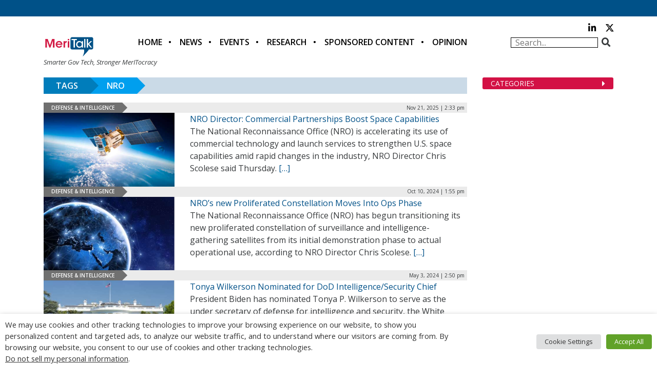

--- FILE ---
content_type: text/html; charset=utf-8
request_url: https://www.google.com/recaptcha/api2/anchor?ar=1&k=6LfjUksoAAAAANVNdROJadQLeQzyZgJ0_VD4XxG-&co=aHR0cHM6Ly9tZXJpdGFsay5jb206NDQz&hl=en&v=7gg7H51Q-naNfhmCP3_R47ho&theme=light&size=normal&anchor-ms=20000&execute-ms=30000&cb=4ltzg879es3v
body_size: 48964
content:
<!DOCTYPE HTML><html dir="ltr" lang="en"><head><meta http-equiv="Content-Type" content="text/html; charset=UTF-8">
<meta http-equiv="X-UA-Compatible" content="IE=edge">
<title>reCAPTCHA</title>
<style type="text/css">
/* cyrillic-ext */
@font-face {
  font-family: 'Roboto';
  font-style: normal;
  font-weight: 400;
  font-stretch: 100%;
  src: url(//fonts.gstatic.com/s/roboto/v48/KFO7CnqEu92Fr1ME7kSn66aGLdTylUAMa3GUBHMdazTgWw.woff2) format('woff2');
  unicode-range: U+0460-052F, U+1C80-1C8A, U+20B4, U+2DE0-2DFF, U+A640-A69F, U+FE2E-FE2F;
}
/* cyrillic */
@font-face {
  font-family: 'Roboto';
  font-style: normal;
  font-weight: 400;
  font-stretch: 100%;
  src: url(//fonts.gstatic.com/s/roboto/v48/KFO7CnqEu92Fr1ME7kSn66aGLdTylUAMa3iUBHMdazTgWw.woff2) format('woff2');
  unicode-range: U+0301, U+0400-045F, U+0490-0491, U+04B0-04B1, U+2116;
}
/* greek-ext */
@font-face {
  font-family: 'Roboto';
  font-style: normal;
  font-weight: 400;
  font-stretch: 100%;
  src: url(//fonts.gstatic.com/s/roboto/v48/KFO7CnqEu92Fr1ME7kSn66aGLdTylUAMa3CUBHMdazTgWw.woff2) format('woff2');
  unicode-range: U+1F00-1FFF;
}
/* greek */
@font-face {
  font-family: 'Roboto';
  font-style: normal;
  font-weight: 400;
  font-stretch: 100%;
  src: url(//fonts.gstatic.com/s/roboto/v48/KFO7CnqEu92Fr1ME7kSn66aGLdTylUAMa3-UBHMdazTgWw.woff2) format('woff2');
  unicode-range: U+0370-0377, U+037A-037F, U+0384-038A, U+038C, U+038E-03A1, U+03A3-03FF;
}
/* math */
@font-face {
  font-family: 'Roboto';
  font-style: normal;
  font-weight: 400;
  font-stretch: 100%;
  src: url(//fonts.gstatic.com/s/roboto/v48/KFO7CnqEu92Fr1ME7kSn66aGLdTylUAMawCUBHMdazTgWw.woff2) format('woff2');
  unicode-range: U+0302-0303, U+0305, U+0307-0308, U+0310, U+0312, U+0315, U+031A, U+0326-0327, U+032C, U+032F-0330, U+0332-0333, U+0338, U+033A, U+0346, U+034D, U+0391-03A1, U+03A3-03A9, U+03B1-03C9, U+03D1, U+03D5-03D6, U+03F0-03F1, U+03F4-03F5, U+2016-2017, U+2034-2038, U+203C, U+2040, U+2043, U+2047, U+2050, U+2057, U+205F, U+2070-2071, U+2074-208E, U+2090-209C, U+20D0-20DC, U+20E1, U+20E5-20EF, U+2100-2112, U+2114-2115, U+2117-2121, U+2123-214F, U+2190, U+2192, U+2194-21AE, U+21B0-21E5, U+21F1-21F2, U+21F4-2211, U+2213-2214, U+2216-22FF, U+2308-230B, U+2310, U+2319, U+231C-2321, U+2336-237A, U+237C, U+2395, U+239B-23B7, U+23D0, U+23DC-23E1, U+2474-2475, U+25AF, U+25B3, U+25B7, U+25BD, U+25C1, U+25CA, U+25CC, U+25FB, U+266D-266F, U+27C0-27FF, U+2900-2AFF, U+2B0E-2B11, U+2B30-2B4C, U+2BFE, U+3030, U+FF5B, U+FF5D, U+1D400-1D7FF, U+1EE00-1EEFF;
}
/* symbols */
@font-face {
  font-family: 'Roboto';
  font-style: normal;
  font-weight: 400;
  font-stretch: 100%;
  src: url(//fonts.gstatic.com/s/roboto/v48/KFO7CnqEu92Fr1ME7kSn66aGLdTylUAMaxKUBHMdazTgWw.woff2) format('woff2');
  unicode-range: U+0001-000C, U+000E-001F, U+007F-009F, U+20DD-20E0, U+20E2-20E4, U+2150-218F, U+2190, U+2192, U+2194-2199, U+21AF, U+21E6-21F0, U+21F3, U+2218-2219, U+2299, U+22C4-22C6, U+2300-243F, U+2440-244A, U+2460-24FF, U+25A0-27BF, U+2800-28FF, U+2921-2922, U+2981, U+29BF, U+29EB, U+2B00-2BFF, U+4DC0-4DFF, U+FFF9-FFFB, U+10140-1018E, U+10190-1019C, U+101A0, U+101D0-101FD, U+102E0-102FB, U+10E60-10E7E, U+1D2C0-1D2D3, U+1D2E0-1D37F, U+1F000-1F0FF, U+1F100-1F1AD, U+1F1E6-1F1FF, U+1F30D-1F30F, U+1F315, U+1F31C, U+1F31E, U+1F320-1F32C, U+1F336, U+1F378, U+1F37D, U+1F382, U+1F393-1F39F, U+1F3A7-1F3A8, U+1F3AC-1F3AF, U+1F3C2, U+1F3C4-1F3C6, U+1F3CA-1F3CE, U+1F3D4-1F3E0, U+1F3ED, U+1F3F1-1F3F3, U+1F3F5-1F3F7, U+1F408, U+1F415, U+1F41F, U+1F426, U+1F43F, U+1F441-1F442, U+1F444, U+1F446-1F449, U+1F44C-1F44E, U+1F453, U+1F46A, U+1F47D, U+1F4A3, U+1F4B0, U+1F4B3, U+1F4B9, U+1F4BB, U+1F4BF, U+1F4C8-1F4CB, U+1F4D6, U+1F4DA, U+1F4DF, U+1F4E3-1F4E6, U+1F4EA-1F4ED, U+1F4F7, U+1F4F9-1F4FB, U+1F4FD-1F4FE, U+1F503, U+1F507-1F50B, U+1F50D, U+1F512-1F513, U+1F53E-1F54A, U+1F54F-1F5FA, U+1F610, U+1F650-1F67F, U+1F687, U+1F68D, U+1F691, U+1F694, U+1F698, U+1F6AD, U+1F6B2, U+1F6B9-1F6BA, U+1F6BC, U+1F6C6-1F6CF, U+1F6D3-1F6D7, U+1F6E0-1F6EA, U+1F6F0-1F6F3, U+1F6F7-1F6FC, U+1F700-1F7FF, U+1F800-1F80B, U+1F810-1F847, U+1F850-1F859, U+1F860-1F887, U+1F890-1F8AD, U+1F8B0-1F8BB, U+1F8C0-1F8C1, U+1F900-1F90B, U+1F93B, U+1F946, U+1F984, U+1F996, U+1F9E9, U+1FA00-1FA6F, U+1FA70-1FA7C, U+1FA80-1FA89, U+1FA8F-1FAC6, U+1FACE-1FADC, U+1FADF-1FAE9, U+1FAF0-1FAF8, U+1FB00-1FBFF;
}
/* vietnamese */
@font-face {
  font-family: 'Roboto';
  font-style: normal;
  font-weight: 400;
  font-stretch: 100%;
  src: url(//fonts.gstatic.com/s/roboto/v48/KFO7CnqEu92Fr1ME7kSn66aGLdTylUAMa3OUBHMdazTgWw.woff2) format('woff2');
  unicode-range: U+0102-0103, U+0110-0111, U+0128-0129, U+0168-0169, U+01A0-01A1, U+01AF-01B0, U+0300-0301, U+0303-0304, U+0308-0309, U+0323, U+0329, U+1EA0-1EF9, U+20AB;
}
/* latin-ext */
@font-face {
  font-family: 'Roboto';
  font-style: normal;
  font-weight: 400;
  font-stretch: 100%;
  src: url(//fonts.gstatic.com/s/roboto/v48/KFO7CnqEu92Fr1ME7kSn66aGLdTylUAMa3KUBHMdazTgWw.woff2) format('woff2');
  unicode-range: U+0100-02BA, U+02BD-02C5, U+02C7-02CC, U+02CE-02D7, U+02DD-02FF, U+0304, U+0308, U+0329, U+1D00-1DBF, U+1E00-1E9F, U+1EF2-1EFF, U+2020, U+20A0-20AB, U+20AD-20C0, U+2113, U+2C60-2C7F, U+A720-A7FF;
}
/* latin */
@font-face {
  font-family: 'Roboto';
  font-style: normal;
  font-weight: 400;
  font-stretch: 100%;
  src: url(//fonts.gstatic.com/s/roboto/v48/KFO7CnqEu92Fr1ME7kSn66aGLdTylUAMa3yUBHMdazQ.woff2) format('woff2');
  unicode-range: U+0000-00FF, U+0131, U+0152-0153, U+02BB-02BC, U+02C6, U+02DA, U+02DC, U+0304, U+0308, U+0329, U+2000-206F, U+20AC, U+2122, U+2191, U+2193, U+2212, U+2215, U+FEFF, U+FFFD;
}
/* cyrillic-ext */
@font-face {
  font-family: 'Roboto';
  font-style: normal;
  font-weight: 500;
  font-stretch: 100%;
  src: url(//fonts.gstatic.com/s/roboto/v48/KFO7CnqEu92Fr1ME7kSn66aGLdTylUAMa3GUBHMdazTgWw.woff2) format('woff2');
  unicode-range: U+0460-052F, U+1C80-1C8A, U+20B4, U+2DE0-2DFF, U+A640-A69F, U+FE2E-FE2F;
}
/* cyrillic */
@font-face {
  font-family: 'Roboto';
  font-style: normal;
  font-weight: 500;
  font-stretch: 100%;
  src: url(//fonts.gstatic.com/s/roboto/v48/KFO7CnqEu92Fr1ME7kSn66aGLdTylUAMa3iUBHMdazTgWw.woff2) format('woff2');
  unicode-range: U+0301, U+0400-045F, U+0490-0491, U+04B0-04B1, U+2116;
}
/* greek-ext */
@font-face {
  font-family: 'Roboto';
  font-style: normal;
  font-weight: 500;
  font-stretch: 100%;
  src: url(//fonts.gstatic.com/s/roboto/v48/KFO7CnqEu92Fr1ME7kSn66aGLdTylUAMa3CUBHMdazTgWw.woff2) format('woff2');
  unicode-range: U+1F00-1FFF;
}
/* greek */
@font-face {
  font-family: 'Roboto';
  font-style: normal;
  font-weight: 500;
  font-stretch: 100%;
  src: url(//fonts.gstatic.com/s/roboto/v48/KFO7CnqEu92Fr1ME7kSn66aGLdTylUAMa3-UBHMdazTgWw.woff2) format('woff2');
  unicode-range: U+0370-0377, U+037A-037F, U+0384-038A, U+038C, U+038E-03A1, U+03A3-03FF;
}
/* math */
@font-face {
  font-family: 'Roboto';
  font-style: normal;
  font-weight: 500;
  font-stretch: 100%;
  src: url(//fonts.gstatic.com/s/roboto/v48/KFO7CnqEu92Fr1ME7kSn66aGLdTylUAMawCUBHMdazTgWw.woff2) format('woff2');
  unicode-range: U+0302-0303, U+0305, U+0307-0308, U+0310, U+0312, U+0315, U+031A, U+0326-0327, U+032C, U+032F-0330, U+0332-0333, U+0338, U+033A, U+0346, U+034D, U+0391-03A1, U+03A3-03A9, U+03B1-03C9, U+03D1, U+03D5-03D6, U+03F0-03F1, U+03F4-03F5, U+2016-2017, U+2034-2038, U+203C, U+2040, U+2043, U+2047, U+2050, U+2057, U+205F, U+2070-2071, U+2074-208E, U+2090-209C, U+20D0-20DC, U+20E1, U+20E5-20EF, U+2100-2112, U+2114-2115, U+2117-2121, U+2123-214F, U+2190, U+2192, U+2194-21AE, U+21B0-21E5, U+21F1-21F2, U+21F4-2211, U+2213-2214, U+2216-22FF, U+2308-230B, U+2310, U+2319, U+231C-2321, U+2336-237A, U+237C, U+2395, U+239B-23B7, U+23D0, U+23DC-23E1, U+2474-2475, U+25AF, U+25B3, U+25B7, U+25BD, U+25C1, U+25CA, U+25CC, U+25FB, U+266D-266F, U+27C0-27FF, U+2900-2AFF, U+2B0E-2B11, U+2B30-2B4C, U+2BFE, U+3030, U+FF5B, U+FF5D, U+1D400-1D7FF, U+1EE00-1EEFF;
}
/* symbols */
@font-face {
  font-family: 'Roboto';
  font-style: normal;
  font-weight: 500;
  font-stretch: 100%;
  src: url(//fonts.gstatic.com/s/roboto/v48/KFO7CnqEu92Fr1ME7kSn66aGLdTylUAMaxKUBHMdazTgWw.woff2) format('woff2');
  unicode-range: U+0001-000C, U+000E-001F, U+007F-009F, U+20DD-20E0, U+20E2-20E4, U+2150-218F, U+2190, U+2192, U+2194-2199, U+21AF, U+21E6-21F0, U+21F3, U+2218-2219, U+2299, U+22C4-22C6, U+2300-243F, U+2440-244A, U+2460-24FF, U+25A0-27BF, U+2800-28FF, U+2921-2922, U+2981, U+29BF, U+29EB, U+2B00-2BFF, U+4DC0-4DFF, U+FFF9-FFFB, U+10140-1018E, U+10190-1019C, U+101A0, U+101D0-101FD, U+102E0-102FB, U+10E60-10E7E, U+1D2C0-1D2D3, U+1D2E0-1D37F, U+1F000-1F0FF, U+1F100-1F1AD, U+1F1E6-1F1FF, U+1F30D-1F30F, U+1F315, U+1F31C, U+1F31E, U+1F320-1F32C, U+1F336, U+1F378, U+1F37D, U+1F382, U+1F393-1F39F, U+1F3A7-1F3A8, U+1F3AC-1F3AF, U+1F3C2, U+1F3C4-1F3C6, U+1F3CA-1F3CE, U+1F3D4-1F3E0, U+1F3ED, U+1F3F1-1F3F3, U+1F3F5-1F3F7, U+1F408, U+1F415, U+1F41F, U+1F426, U+1F43F, U+1F441-1F442, U+1F444, U+1F446-1F449, U+1F44C-1F44E, U+1F453, U+1F46A, U+1F47D, U+1F4A3, U+1F4B0, U+1F4B3, U+1F4B9, U+1F4BB, U+1F4BF, U+1F4C8-1F4CB, U+1F4D6, U+1F4DA, U+1F4DF, U+1F4E3-1F4E6, U+1F4EA-1F4ED, U+1F4F7, U+1F4F9-1F4FB, U+1F4FD-1F4FE, U+1F503, U+1F507-1F50B, U+1F50D, U+1F512-1F513, U+1F53E-1F54A, U+1F54F-1F5FA, U+1F610, U+1F650-1F67F, U+1F687, U+1F68D, U+1F691, U+1F694, U+1F698, U+1F6AD, U+1F6B2, U+1F6B9-1F6BA, U+1F6BC, U+1F6C6-1F6CF, U+1F6D3-1F6D7, U+1F6E0-1F6EA, U+1F6F0-1F6F3, U+1F6F7-1F6FC, U+1F700-1F7FF, U+1F800-1F80B, U+1F810-1F847, U+1F850-1F859, U+1F860-1F887, U+1F890-1F8AD, U+1F8B0-1F8BB, U+1F8C0-1F8C1, U+1F900-1F90B, U+1F93B, U+1F946, U+1F984, U+1F996, U+1F9E9, U+1FA00-1FA6F, U+1FA70-1FA7C, U+1FA80-1FA89, U+1FA8F-1FAC6, U+1FACE-1FADC, U+1FADF-1FAE9, U+1FAF0-1FAF8, U+1FB00-1FBFF;
}
/* vietnamese */
@font-face {
  font-family: 'Roboto';
  font-style: normal;
  font-weight: 500;
  font-stretch: 100%;
  src: url(//fonts.gstatic.com/s/roboto/v48/KFO7CnqEu92Fr1ME7kSn66aGLdTylUAMa3OUBHMdazTgWw.woff2) format('woff2');
  unicode-range: U+0102-0103, U+0110-0111, U+0128-0129, U+0168-0169, U+01A0-01A1, U+01AF-01B0, U+0300-0301, U+0303-0304, U+0308-0309, U+0323, U+0329, U+1EA0-1EF9, U+20AB;
}
/* latin-ext */
@font-face {
  font-family: 'Roboto';
  font-style: normal;
  font-weight: 500;
  font-stretch: 100%;
  src: url(//fonts.gstatic.com/s/roboto/v48/KFO7CnqEu92Fr1ME7kSn66aGLdTylUAMa3KUBHMdazTgWw.woff2) format('woff2');
  unicode-range: U+0100-02BA, U+02BD-02C5, U+02C7-02CC, U+02CE-02D7, U+02DD-02FF, U+0304, U+0308, U+0329, U+1D00-1DBF, U+1E00-1E9F, U+1EF2-1EFF, U+2020, U+20A0-20AB, U+20AD-20C0, U+2113, U+2C60-2C7F, U+A720-A7FF;
}
/* latin */
@font-face {
  font-family: 'Roboto';
  font-style: normal;
  font-weight: 500;
  font-stretch: 100%;
  src: url(//fonts.gstatic.com/s/roboto/v48/KFO7CnqEu92Fr1ME7kSn66aGLdTylUAMa3yUBHMdazQ.woff2) format('woff2');
  unicode-range: U+0000-00FF, U+0131, U+0152-0153, U+02BB-02BC, U+02C6, U+02DA, U+02DC, U+0304, U+0308, U+0329, U+2000-206F, U+20AC, U+2122, U+2191, U+2193, U+2212, U+2215, U+FEFF, U+FFFD;
}
/* cyrillic-ext */
@font-face {
  font-family: 'Roboto';
  font-style: normal;
  font-weight: 900;
  font-stretch: 100%;
  src: url(//fonts.gstatic.com/s/roboto/v48/KFO7CnqEu92Fr1ME7kSn66aGLdTylUAMa3GUBHMdazTgWw.woff2) format('woff2');
  unicode-range: U+0460-052F, U+1C80-1C8A, U+20B4, U+2DE0-2DFF, U+A640-A69F, U+FE2E-FE2F;
}
/* cyrillic */
@font-face {
  font-family: 'Roboto';
  font-style: normal;
  font-weight: 900;
  font-stretch: 100%;
  src: url(//fonts.gstatic.com/s/roboto/v48/KFO7CnqEu92Fr1ME7kSn66aGLdTylUAMa3iUBHMdazTgWw.woff2) format('woff2');
  unicode-range: U+0301, U+0400-045F, U+0490-0491, U+04B0-04B1, U+2116;
}
/* greek-ext */
@font-face {
  font-family: 'Roboto';
  font-style: normal;
  font-weight: 900;
  font-stretch: 100%;
  src: url(//fonts.gstatic.com/s/roboto/v48/KFO7CnqEu92Fr1ME7kSn66aGLdTylUAMa3CUBHMdazTgWw.woff2) format('woff2');
  unicode-range: U+1F00-1FFF;
}
/* greek */
@font-face {
  font-family: 'Roboto';
  font-style: normal;
  font-weight: 900;
  font-stretch: 100%;
  src: url(//fonts.gstatic.com/s/roboto/v48/KFO7CnqEu92Fr1ME7kSn66aGLdTylUAMa3-UBHMdazTgWw.woff2) format('woff2');
  unicode-range: U+0370-0377, U+037A-037F, U+0384-038A, U+038C, U+038E-03A1, U+03A3-03FF;
}
/* math */
@font-face {
  font-family: 'Roboto';
  font-style: normal;
  font-weight: 900;
  font-stretch: 100%;
  src: url(//fonts.gstatic.com/s/roboto/v48/KFO7CnqEu92Fr1ME7kSn66aGLdTylUAMawCUBHMdazTgWw.woff2) format('woff2');
  unicode-range: U+0302-0303, U+0305, U+0307-0308, U+0310, U+0312, U+0315, U+031A, U+0326-0327, U+032C, U+032F-0330, U+0332-0333, U+0338, U+033A, U+0346, U+034D, U+0391-03A1, U+03A3-03A9, U+03B1-03C9, U+03D1, U+03D5-03D6, U+03F0-03F1, U+03F4-03F5, U+2016-2017, U+2034-2038, U+203C, U+2040, U+2043, U+2047, U+2050, U+2057, U+205F, U+2070-2071, U+2074-208E, U+2090-209C, U+20D0-20DC, U+20E1, U+20E5-20EF, U+2100-2112, U+2114-2115, U+2117-2121, U+2123-214F, U+2190, U+2192, U+2194-21AE, U+21B0-21E5, U+21F1-21F2, U+21F4-2211, U+2213-2214, U+2216-22FF, U+2308-230B, U+2310, U+2319, U+231C-2321, U+2336-237A, U+237C, U+2395, U+239B-23B7, U+23D0, U+23DC-23E1, U+2474-2475, U+25AF, U+25B3, U+25B7, U+25BD, U+25C1, U+25CA, U+25CC, U+25FB, U+266D-266F, U+27C0-27FF, U+2900-2AFF, U+2B0E-2B11, U+2B30-2B4C, U+2BFE, U+3030, U+FF5B, U+FF5D, U+1D400-1D7FF, U+1EE00-1EEFF;
}
/* symbols */
@font-face {
  font-family: 'Roboto';
  font-style: normal;
  font-weight: 900;
  font-stretch: 100%;
  src: url(//fonts.gstatic.com/s/roboto/v48/KFO7CnqEu92Fr1ME7kSn66aGLdTylUAMaxKUBHMdazTgWw.woff2) format('woff2');
  unicode-range: U+0001-000C, U+000E-001F, U+007F-009F, U+20DD-20E0, U+20E2-20E4, U+2150-218F, U+2190, U+2192, U+2194-2199, U+21AF, U+21E6-21F0, U+21F3, U+2218-2219, U+2299, U+22C4-22C6, U+2300-243F, U+2440-244A, U+2460-24FF, U+25A0-27BF, U+2800-28FF, U+2921-2922, U+2981, U+29BF, U+29EB, U+2B00-2BFF, U+4DC0-4DFF, U+FFF9-FFFB, U+10140-1018E, U+10190-1019C, U+101A0, U+101D0-101FD, U+102E0-102FB, U+10E60-10E7E, U+1D2C0-1D2D3, U+1D2E0-1D37F, U+1F000-1F0FF, U+1F100-1F1AD, U+1F1E6-1F1FF, U+1F30D-1F30F, U+1F315, U+1F31C, U+1F31E, U+1F320-1F32C, U+1F336, U+1F378, U+1F37D, U+1F382, U+1F393-1F39F, U+1F3A7-1F3A8, U+1F3AC-1F3AF, U+1F3C2, U+1F3C4-1F3C6, U+1F3CA-1F3CE, U+1F3D4-1F3E0, U+1F3ED, U+1F3F1-1F3F3, U+1F3F5-1F3F7, U+1F408, U+1F415, U+1F41F, U+1F426, U+1F43F, U+1F441-1F442, U+1F444, U+1F446-1F449, U+1F44C-1F44E, U+1F453, U+1F46A, U+1F47D, U+1F4A3, U+1F4B0, U+1F4B3, U+1F4B9, U+1F4BB, U+1F4BF, U+1F4C8-1F4CB, U+1F4D6, U+1F4DA, U+1F4DF, U+1F4E3-1F4E6, U+1F4EA-1F4ED, U+1F4F7, U+1F4F9-1F4FB, U+1F4FD-1F4FE, U+1F503, U+1F507-1F50B, U+1F50D, U+1F512-1F513, U+1F53E-1F54A, U+1F54F-1F5FA, U+1F610, U+1F650-1F67F, U+1F687, U+1F68D, U+1F691, U+1F694, U+1F698, U+1F6AD, U+1F6B2, U+1F6B9-1F6BA, U+1F6BC, U+1F6C6-1F6CF, U+1F6D3-1F6D7, U+1F6E0-1F6EA, U+1F6F0-1F6F3, U+1F6F7-1F6FC, U+1F700-1F7FF, U+1F800-1F80B, U+1F810-1F847, U+1F850-1F859, U+1F860-1F887, U+1F890-1F8AD, U+1F8B0-1F8BB, U+1F8C0-1F8C1, U+1F900-1F90B, U+1F93B, U+1F946, U+1F984, U+1F996, U+1F9E9, U+1FA00-1FA6F, U+1FA70-1FA7C, U+1FA80-1FA89, U+1FA8F-1FAC6, U+1FACE-1FADC, U+1FADF-1FAE9, U+1FAF0-1FAF8, U+1FB00-1FBFF;
}
/* vietnamese */
@font-face {
  font-family: 'Roboto';
  font-style: normal;
  font-weight: 900;
  font-stretch: 100%;
  src: url(//fonts.gstatic.com/s/roboto/v48/KFO7CnqEu92Fr1ME7kSn66aGLdTylUAMa3OUBHMdazTgWw.woff2) format('woff2');
  unicode-range: U+0102-0103, U+0110-0111, U+0128-0129, U+0168-0169, U+01A0-01A1, U+01AF-01B0, U+0300-0301, U+0303-0304, U+0308-0309, U+0323, U+0329, U+1EA0-1EF9, U+20AB;
}
/* latin-ext */
@font-face {
  font-family: 'Roboto';
  font-style: normal;
  font-weight: 900;
  font-stretch: 100%;
  src: url(//fonts.gstatic.com/s/roboto/v48/KFO7CnqEu92Fr1ME7kSn66aGLdTylUAMa3KUBHMdazTgWw.woff2) format('woff2');
  unicode-range: U+0100-02BA, U+02BD-02C5, U+02C7-02CC, U+02CE-02D7, U+02DD-02FF, U+0304, U+0308, U+0329, U+1D00-1DBF, U+1E00-1E9F, U+1EF2-1EFF, U+2020, U+20A0-20AB, U+20AD-20C0, U+2113, U+2C60-2C7F, U+A720-A7FF;
}
/* latin */
@font-face {
  font-family: 'Roboto';
  font-style: normal;
  font-weight: 900;
  font-stretch: 100%;
  src: url(//fonts.gstatic.com/s/roboto/v48/KFO7CnqEu92Fr1ME7kSn66aGLdTylUAMa3yUBHMdazQ.woff2) format('woff2');
  unicode-range: U+0000-00FF, U+0131, U+0152-0153, U+02BB-02BC, U+02C6, U+02DA, U+02DC, U+0304, U+0308, U+0329, U+2000-206F, U+20AC, U+2122, U+2191, U+2193, U+2212, U+2215, U+FEFF, U+FFFD;
}

</style>
<link rel="stylesheet" type="text/css" href="https://www.gstatic.com/recaptcha/releases/7gg7H51Q-naNfhmCP3_R47ho/styles__ltr.css">
<script nonce="ou3sabDJMakBIwU3aFEtCA" type="text/javascript">window['__recaptcha_api'] = 'https://www.google.com/recaptcha/api2/';</script>
<script type="text/javascript" src="https://www.gstatic.com/recaptcha/releases/7gg7H51Q-naNfhmCP3_R47ho/recaptcha__en.js" nonce="ou3sabDJMakBIwU3aFEtCA">
      
    </script></head>
<body><div id="rc-anchor-alert" class="rc-anchor-alert"></div>
<input type="hidden" id="recaptcha-token" value="[base64]">
<script type="text/javascript" nonce="ou3sabDJMakBIwU3aFEtCA">
      recaptcha.anchor.Main.init("[\x22ainput\x22,[\x22bgdata\x22,\x22\x22,\[base64]/[base64]/bmV3IFpbdF0obVswXSk6Sz09Mj9uZXcgWlt0XShtWzBdLG1bMV0pOks9PTM/bmV3IFpbdF0obVswXSxtWzFdLG1bMl0pOks9PTQ/[base64]/[base64]/[base64]/[base64]/[base64]/[base64]/[base64]/[base64]/[base64]/[base64]/[base64]/[base64]/[base64]/[base64]\\u003d\\u003d\x22,\[base64]\\u003d\\u003d\x22,\x22Dn1Gw63Cr1NyVsK8ZsOtfcKxEcKwYUvCqBTDjMOiHcKUKjHCr2zDlcKRFcOhw7dwdcKcXcK3w6PCpMOwwqM7e8OAwp/[base64]/CcKJAnvDjRFfwp7DtsOyBHbCgBTCiMOVHsK6csKnXsOmwr3CuU43wpg0wqPDrnvCpsO/H8OTwoLDhcO7w7wiwoVSw6I9LjnCtsK0JcKOKMOnQnDDoUnDuMKfw4fDoUIfwp1lw4vDqcOcwqhmwqHCicKCRcKlU8KbIcKLc1nDgVNHwqLDrWtqbTTCtcOUcn9TDsOBMMKiw59/XXvDsMKGO8OXTSfDkVXChcKTw4LCtEFvwqcswqR0w4XDqBbCusKBEyEewrIUwqrDv8KGwqbCv8O2wq5+wpTDpsKdw4PDr8KCwqvDqCTCs2BAFAwjwqXDlcO/w60SbWAMUj/Dgj0UC8KLw4cyw6HDtsKYw6fDhMOGw74Tw4Q7EMO1woUyw5dLEMO6wozCikXCh8OCw5nDlMORDsKFUMOBwotJLMOjQsOHWXvCkcKyw5fDsijCvsKtwrcJwrHCkMK/wpjCv39OwrPDjcOMMMOGSMOCJ8OGE8Oyw79JwpfCi8Oow5/CrcOzw6XDncOlUsK3w5Qtw6tKBsKdw5QvwpzDhiARX1o0w75DwqpLDBl5T8O4wobCg8Kaw7TCmSDDiQIkJMO8acOCQMOKw7PCmMOTXz3Do2N2KyvDs8OUIcOuL14VaMO/PUbDi8OQJcKuwqbCosOhH8KYw6LDgk7DkibCiX/CuMOdw4XDlsKgM1cSHXtzIwzClMO7w7vCsMKEwoHDn8OLTsKVPSliMmMqwpwYU8ObIifDl8KBwokNw6vChFAiwqXCt8K/wq3CoDvDn8Oqw5fDscO9woRewpdsDMKRwo7DmMKDF8O/OMOUwo/CosO0MXnCuDzDvUfCoMOFw5ZtGkp7K8O3wqw4LsKCwrzDpMOGfDzDnMO/TcOBwofCtsKGQsKaDSgMYQLCl8OnZMKfe0xfw7nCmSk8LsOrGANIwovDicOoS2HCj8KMw5R1N8KoVsO3woZvw7B/bcOnw4JEGSh9Qjxab1nCoMKALsKMGnXDjMKAFMKcSFgLwrTCt8OaXMO3UiHDs8Ovw7o6I8KXw7Znw7A6ATkxLMOvVHDClTTCjsOtK8OJBALCk8OQw7FGwq49wpXDh8O2wqfCuH4hw7UAwoIOV8KdIMOoTQg6J8O/w4fDnQ1/WlfDi8OPKBVTKMK+ZUEJwolzf2HDt8K1AsKAXQLDjE/CjXQfPsOrw4IwYT0/DULDkMOMNUrCu8OIwpNOIcKEwqLDksKNT8OZRMKew5XCjMKtwqbDsSByw5fCv8Kjf8KQWsKFVMKpB0/CsWzDs8OSH8OuQA41wrZXwoTCv2TDlUUqK8KlPXHCh3cvwoAhPELDoSjCnWPCuVfDgMO0w6rDqcOCwqbCnwjCjF7Di8OLwod0GcKcw6FtwrXCv2xjwrp4PT3DhVzDqMKnwoMRVHnCsnbDtcKyd2bDhkgAL1UJwogGCcOIw4XCp8OtScKaMxF2QwAUwrZAw6LCi8K/OX4xAcKAw74lw5lodl0jPV/DmsK/[base64]/w5dZTcOXKMOrU8OLwpIGwpnCksOowpLDocOgwqMhE0nCgnjCucOZS1vCtcKhw5nDoxvDu0bCu8KEwodeDcKsD8O0w53DhXXDqU1/w5zChsKNbcKrwofDk8Ofw78lGcOQw4nDssOid8KmwpgKa8KMUh7DjcKnw6/CujkSw4vDj8KMZF3DnHvDv8Kpw45Rw4YqHsKsw4xeWMO1fAnCqMKOBxnCkkbDnQ9rZsOCLGvDokvCpR/Cj3PCv17CsWIBb8OQVsKWwqnDsMKwwp/DoA7DglPCgBHCgcKdw6UkLh/DhWbCmi3ChMKnNMOQw4NTwqsjeMKdWlJdw6hwa3BVwoXClcO8KsKsBCDDtEPCkcOhwpbClRB4wpHDm2TDkXUNIibDokUAUDvDmMOmK8Obw6wpw7U2w5c6QB91JW3CosKww6PClnN1w4LCgAfDgC/[base64]/[base64]/[base64]/FjJPwqIfV1XDnBbDsGJyaMOacsOWw4vDn17CqsOJw6nDhAXDjWnDnQXCoMKrw5tGw5o0O2UqJMKUwqnCsB3CoMOQwqbDtx1SA2lnVh7DjlELw5DDtAo9woZEdQfCn8KUw5XChsK9cUDDu1HCpsKKTcKuF0J3woHDqMOrwqrCil0IBMO6JsOWwqDCik/Ci2bDjivCg2HCkwd0U8KwCXglIQxpw4lJe8ORwrQhQ8KDMA5nSjHDiArCmsOhcjnDqVcvE8KRdmnDu8OEdmDDicOXFcOJCwY4w4nDo8OQYzzChMOpLHPCk3hmwrgQw7oww4cMwotwwrQtfi/Du2vDmsKQD3gpYy3CtsKNw6pqF07Cm8OdRjvCsCnDo8KYFMK9A8O7W8O0w4daw7jDjUzCok/[base64]/[base64]/GUXCpiLDu8OYw5oww5oAd15swrgyw7jCmgjCsmYaF8OhD0QXw4VgYcKZMMOJw7XCmBpNwpVhw4XCmW7CtEfDqsO+EXHDlgHCjSxRwrQLXXLDisOKwrJxHsOHw77CiVTCrn/CqiddZcOKbMObe8OmFQASWGNwwpF3wovDjDVwHcO4wr3Cs8KmwrQPCcO9GcKKwrMLw7MjU8KfwqLDiyDDnxbCk8O8UQ/CicKzEsKAwq/[base64]/T8ORfEsSwqo6D8OOHxcMw7vChsKGw7/Cu8KTw58GY8OMwpfDtC3DrcO/XsOKMRfCmcOWQGfDtMKswr1KwrPCh8OcwoMDGh3CjsKabBcsw7jCvSRDw5jDtTJYfVMDw4oXwpBzdcOmK0nCnHbDjcOjwr/ClC1zw4DDhsKLw7zCnMOYXcO/WXTCpMKowoPDmcOow7JTwp/CrQgBaW1Lw4PCs8K4fy8COsKfw6l9aE/ChMOtMGDDt3JvwrIiwpBXw51PDRMbw4nDk8KVahPDsk8wwozCmA8tDcONw7zChcOyw4pPw5plDcOsBGrCsxbDp2EdTcKtwoMfw4TDsAh+w5hGEMKww4bDuMOTEXvDiipAwovDpBplwppwN1/[base64]/[base64]/w5lew4vCuh0hBMKyUMKbJW/DhMKfakpGwpgff8O5InPDuntXw6c9wq5owpxYXF3CszfClS/DigDDmC/DscOsCD0qRWYlwq3Dqzsyw7rCgsKEwqM5wofDtcOqTm8rw5dDwoV7VcKJB1rChEzDisK9QHd3QkfDiMK2VhrCnE1Fw58pw6w3Ji8JIDrCg8KmZCfClsKKUsKSQcOkwrlgaMKATgQ4w6/DrUjDvCksw5AXQ1Zgw5ltw5fDmnDDljE+UEpowqTDosKNw6wEwpI2LcKGwqIhwo7DjsOJw7XDnQ7DocOGw7XDunUNMSfCoMOdw7tbecO2w6Jzw6LCvipFw6hdVAtAN8OHwpAPwo/CvMKGw4djdMOTEcOVa8KhYl5GwoojwpDCkMOnw5fCg1/DoGxgY0dpw4bDjhQbw7gIBsOBwo8tacOePAhpeV4lccOgwqfCj38qJsKZwrxASsOJJMK7woDDhiQ/w5DCsMOAwqhgw4wrAcOGwovCgSDCgcKSwo/[base64]/DnkvCkMK2woDDsDsBw6zCnsKIw7wQTsOiwrnDpg/[base64]/[base64]/DqD5Cwp4UIBBvfWXCisOswpPDicOFIzVJwrnDtRBgecKuOwNswpx4wrHDjGjCg27Dl0rCh8OxwrAqw7lWwr/[base64]/DksKLRy7DksK5w6ciwrEOS8OZdQfDrMKmwrLCqsONwoLDqmEMwqTDpxo6wqY2UAXCqsKxKi1xeSA4GMO3dsO7OExePsKsw5jDmmtWwpMBBkXDrVtEw67Cg1PDt8K/[base64]/woBLw7VSO8OHw7LCjg9vwqUFNEDDr2zCjMOFw7Y6ZMOxDcO1w5BHXA/[base64]/ClMO0wqfCiDvCtcOhTAHDgsOuw5LDhEcQwpZQwrNuT8KKw50KwpjCsgU2cThCwo/DrEnCn3kawr4/wrvDo8KzI8KkwrEnwqJpN8ONw4d/wqIYw4vDjk3Cv8KVwoFqEiAyw49pEl7DhT/DuQhCAhA6w6RrDTMEwoFgfcOKTsORw7TDrUPDlcODwrXDt8KOw6FwbB7DtWNxw7hdDcOywqjDpXhhNjvCjMO8EcKzDU4pwp3ClnfCvVpgwqJCw6fCu8O8SStxFnRSSsO3aMKgUMKxw73Cn8OPwrYnwr8ncUrCmsOuCAM0wp/DqsKjYiQhRcKVBHrCki0qwrEuGsOnw5o1wrtnB3JKNzgnwrc5JcK/[base64]/CqcKTwrzCkcK8w50qwofCicOXwrHDukHDn1ptGS9MZy9fw4pYPsOnwq8nwr7DuHsNLlPCjFBXw54Zwotsw4fDmzTDmkcbw6/[base64]/w5Mswow+OMKlwqvCksOFw48UF05HScKTekjCgcKkAMKdw7ssw6grw5JMYXoUwqXCicOkwqbDq3IMw4F+wpVRw7gxwrXCkGzCuQbDncKWQizCvMONI3jDqMK7bHLDi8OqMyJ4UC9BwpDDoU4+wqwtwrRwwocSwqNvVXPDl3wwAMKew6/DqsODPcKubD/CoW83w6h9w4nCgMOWMFx/w7fCncKpZHHCgsKrw5bCsjPClsKbw44bF8Kpw4paZnjDtMKUwrzDnz/[base64]/[base64]/[base64]/[base64]/[base64]/IMK3wrBywpvCisKFKsOJAnzDiAMsZsKlw7kOwrxXw5xGw4d8wo7CrQlfc8KHCsKewoc2wrLDlMORCMKOSTvDo8Kfw7TCtsKqwocebsKDw4LDjzksPMOawp8IUmhKUsKcwrdrCFRGwqk9wrpDwo/DosKOw4thwrJ1w6rDh3lMD8K1wqbDjMK1w5rCjALDhMKgbUIGw5g/BMKNw65TCw/CsEvCnXAlwqLDswTDsFfCtcKsacO6wpgCwofCo1TClmPDgMK+CgDDp8OIc8Kbw53DmFFGJlfChsO9bRrCjXdswqPDn8K0XX/Dt8O2woUCwoYoIMK3BMOxemnCrHLClX8lwoBcc07Co8KMw7LCpsOtw6bDmMO4w4Epw7FQwoHCocOrwr/CqsOZwqQFw5TCsy7Ch1Baw5nCqsKOw7LDocOTwo/Dg8O3K0rCisKrV2UTDsKAKcK/HSfCj8Knw5Fhw77ClcOJwqHDlDh5asKlHMKywr7Ct8O+OFPCsEBVw4nDmcOhwrLCmsKAw5QGw5kIw6fDhcOIw7nDp8K9KMKTHBbDvcKRKMKcch3ChMK2AA/[base64]/Ch0PDnF1Dwpsuwo7ClCvDi8K9w686EkcbNcKaw47CpMOGw5jDl8OZwp/[base64]/[base64]/DvkzDvjzDq8KNM3ZyeMO5w6zDpsKbFDVCw4LClcKzwoBnK8OOw4zDvVMMw6HDmAoXwqTDmSs+wrhUH8KdwooPw69QfMONT2fCowxjd8KEwoTCk8O9w7nClcOpw6N7dizCnsO/[base64]/[base64]/Co8Okw74iWMOGDlnDv1FMJEZsQ8KLw5tELgbDj2TCs35uGHF5VDjDqMOlwoTDrn3DmXpxdx5uwoEUF3ERwrLCoMKBwqtsw6ZiwrDDtsK0wq4sw4kSw73Diy/DqGPChsOdwonCuWPCsl/Cg8OTw5khw5hewqJZLcOowqLDri8pXMKAw5YSXcOtIMO3QsKKdQNfbMKuAMODWA4UUHIUw7J6w4/CkXApMMO4HmwKw6F4Fn3DuB/DksOpw7wkwr3Cs8KwwofDpn3DoUIkwp0secOgw6NOwqnDvMKRSsK7wqDCvywkw6IULcKVw7QueiBNw63DvsKiI8OLw4MWYnzCgsOoRsOsw4vCvsODw559FMOrwofCosKuX8KqQVLDoMOgw7TCvWPDgkzCl8KrwqPCvcOWB8Oawo/[base64]/DusOfHCnDkcKPMMOzwq3DmSohW8K6wotvwoQVw4ZIwr4HNmnDoirDrcKXFcOEw6Yqb8O3wrXCqMOww60OwqgjEzg+wpTCpcOhXTcefSvCtMK7w68Bw7pvB3M/wq/CnsOYwqLCjHLDuMOHw4khd8OeSHNMJz8+w6DDlmnCjsOOZsO1wq4jwoV/[base64]/[base64]/[base64]/wp06dMO+w5NjwroRwpXDrsO9w7XDo8KDJcOJHRMOP8KhI2YjScOhw73DiBjCiMOOwrPCvsOaDTbCkC4sQsODFznChcOHA8OIBFfDp8OwRcO0LMKowpjDiictw50ZwpvDucK8wrRRYCLDvsKrw6tsMydtwp1FP8O2eCjDkMOiZHBKw6/ChXI4GsONI2nDucKSw6HCjxnClGzChMKgw5vDu2JUUMKmD0jCqEbDpsKww4tWwr/[base64]/DgMOcSsKzwoAlwrwHGsKtB8OpVjHCjETDq8OYScKMLcKbwpBVw7VPFcOuw7Q9wrBow4skIcKow7HCusOfUlQew6QhwqzDn8KANsOyw7/Cj8KswrFBwr3DrMKZw6LDo8OcNQkCwoVKw7lEJCpGw65odcOKIMOpwpR9wolowpjCnMKrwqMIBMKVwp/CsMK5G1TDk8OubClhwoNkDkTCgMOSEMO/[base64]/CmELCtsK5W8KJJAXDghIxKzxiwqkvw7PCiMKZw45VYMO9wpxVw5zCnCtrwofDty/CpMOIHQ8Ywr5aUmhxw57CtXvDjcKwL8KyQg0sJ8OhwpfCl1nCocKmQsOWwojCkGPDvgoDLMKwKmHCisKrwqUfwqLDuDHDpVF0w6J+cSTClsOHAMO/w4LDiwpSZAFmXMKmVsKHKx/Cn8OqMcKvw7Jvd8KGwo5RSsKTwq4AWUXDjcKpw4/CocOPw4cjXy9SwobDin4cTDjCkzgkw4Uuwr/Cv3JEwqJzF2NEw5ECwrjDo8Kvw6XCniZEwqoGLsOVw6MUGMKtwrbClMKsZMKHw7UiTH0Ew4LCpcOhZS3DqcKUw6xuw7bDpGwewotxT8K8w7HCiMKpA8OFOB/ColY8WWvDkcK9F2vCmnnDk8KFw7zDosKqw69MQwLDlDLCpxoow7x9S8KAVMKQHUXCrMKkwqw/w7BpQkvCqk3CuMKiFw5vHwAsF1PChcKYwr4Mw7zClcK+wqwDBCEtEUc7fcO/C8ONw4J0VMKZw6YKwqNUw53DhwjDmDbCicKGYU0mwoPCgR9Qw7jDvMOBw5Acw4FMFsKIwoxtEMK+w4Q0w5DDlsOgbcK8w6/DlMOqasKTFMKlf8OlEQrCqyzDvgZJw7PCmjNeNlPCiMOkCMOjw6lLwrEUdsOOwq3DkcKGeg/[base64]/DnhnDmWvClisYw6ZORDfCs8OLG8KawpDClsKYw4fCgWEGN8K0YRfDq8Knw5vDgTXDgCrDkMO4Q8Olc8KHw6BhwrjDqyB4GStxw4F+w49eJGwje0BFw6Qsw41qw4PDhXgAK0rCp8KYwrhiw5IEwr/DjMK4wrDDl8OPbMOQcSFzw7pcwroxw78Qw4IIwoXDm2bCgVbClsO+w7RMHndTwoPDvMK/[base64]/Cs0jCuU3DtCpvw5nDq393w4RqT1RGw7PCtgHDqcK9IypLPW7DoWnDs8KIbkjCg8Odw6pUMTIiwqgTe8KYD8KJwqt4w7MxYMO3dMKIwrVcwr3ColrChMKmwqocTsK/w5B1YXPCkyhDOsOrCMOZC8KCfsKyaU7Dhw3DuW/DpVnDhDHDmMOMw5ZDwqFWwpXCnMKYw4PCi1dOw5UeRsK1wrLDiMK5wqXCrj4cTMKidsK0w4k0Ah3Dp8OowpMNN8KIS8OlFnrDlcKDw4YiF1JpcS/CmgHCosKsH1jDmwV9w5TCkGXDij/DgcKkUEPDmX/Cs8OoYmc7wpsBw7EcSsOLTx12w5vCol/CsMKAN13CvFzCvCp2wq3DlEbCq8KiwprCmxRqZsKcZ8KDw59pdsKyw51MdcK6w5zCiQtlMwZmWBLDvgJ0w5cGd0NNRDMUwo4JwqXDkkJ0fMOlNx7DrX/DjwLCtsOVMsKnw7RaBmI6woQ9Y38DEMOiZWUKwrjDiyY+woJ1TMOUOhceHMOUw4rDjcOaw43Dm8OQZsO2wpMFQ8OFwo/DtsOywozDmEYQUiPDrkZ9woXCuEvDkh0awrAvNsO6wp/DkMOHw4nCisOhPXLDnH0aw6rDq8O5JMOow7VNw4LDj17Dmj7DgFzClEBEUMKPeQTDmA9Zw5fDjnY7wrBnw50NMV/Du8OPDcKBYMK3ccOXfsKvScOYZgJ5CsKnU8OEYUtUw7bCrgHCrkbCgRnCpXXDmSdIw7wrBMO+ZVMuwoXDiQZ/CETClx0cwojDk2fDosOsw7jDoWAjw4/DpSoNwoLCq8OMwq/CtcKbb3PDg8O1ciBYwqU2wrdgwqjDqX/CsWXDpWFMVcKDw7gJN8KrwpM2F3rDjsOWLiZoNcOCw7zDhB/CuSULV0FXw5nDq8KKQ8O7wp9bwqtrw4Ucw4NtLcK5w77DqcKqJC3DvMK8wrfCksOCb1vCqMK3wonCgmLDtD/[base64]/DgSjDnE9YAsKVw7LCrm/DoFgsH0XDtnjDu8KZwo0mCk5Xf8OPUMKswpTCucOSPA/DhRzCh8OnC8OCwp7DvsKyUk3ChljDrw8rwqLCgcK2NMOxZmRMYj3CpsKKH8KBG8KzI1/Cl8K7EMOvbRHDvw7DqcOBIsOjwrEqwr7DiMObw5DCsU8SLyzCrmIvwpHDrcKrQsK4wpfDjhXCu8KAwq/DqcKMD3/CosOPCUY7w6gXB0XCvMOSwrzDlsOVLG5ew4g5wpPDoUxWw54aaxnCuxw7wpzDgWvDjDfDjcKEeGDDm8Ovwq7Dv8Klw4wVHB0Vw4pYDsOsNMKHH1zCocOgwrDCgsOFY8O6w6AbEsOmwoTChsKvw4xCIMKmecKbfTXCosOLwr8tw41/woPDh3nCssOsw6nDpS7DnsKjwo3DmMKyOcOzYU5Cw73CrTg+fMKowr/DjcOWwrXCvcOaXMKjw7HChcKkL8Odw6vDtsKlw6TDvXYqBVEbw6jCvQbDjUcvw68DKjZDwqEoaMOdwqpxwr/[base64]/A2x2O8KAwoHDul3DtcKGGynDl1cbwrTCmMOdwqYwwrjCjMONwoXDgTjDk2w2d0/CjF8BJ8KOTsO3w6IOWcKeWMKwFX4cwqvDscOtbhfChMKjwr0lV2rDusOrw6JYwrojfsOvDMOPCAjCkA56FcK3wrbDghdaCMK2McO/w6kzTcOswrotIFsnwo4dBE7CtsOcw7hhawbDpSwTDjjDnCwvF8OcwpPCkycXw6PDhsKhw7QOKMKOw4LDi8OKKMOqw6XDuwHDjhwJKsKRwqkPw7VZZMKrwrZMPsKuw4TCv3t2Ry/DjAAwSWopw7jDvFrDm8KMwp3DnlJ3FcK5TzjDn1jCiQDDqj3DgAzClMKAw7bDm1Fhwpw3fcOnwqvCjmPDg8OmTMObw7jDtSpnTVPDjMOewq3DjksKbH3DicKLZcKcw7howqLDisO0WXPCqzzDvBHCi8KowqfDt350UsOGHMOhAsKjwqJ/wrDCvCjDicOLw5IIBcKkJ8KhMcKJGMKew6Ncw71awrRtTcOIwrjDi8OXw60Lw7fDoMK/w50MwqAUwqR/w6zDoFNOw4stw6fDrMOMwoTCljfDr2vCmRTDuzXDhMOXwpvDvMOVwpBMASAhR24qV3jCrx7Du8OTw63DvcOZSsKHw7MxLjvDjxY3SXvCmHITZMKlA8KVIG/CsH7Dn1fCqV7Dq0TCq8OrJiV5wrfDsMKsOW3CicOQbcKXwokiwqHCisOyw47Cm8KPw6/CssOgCsKIC0vDisKYEEYXw7jCnC3CssKTG8KYwotYwovCo8Olw7sgwo3Cj1cSIsOrw7c9NGcRfWQXSl4UdMO5w4J9Uz3DoU3CnQwmBUvCmMOgw6FjV21gwq8gRQdVIhFhw4Akw4sGwqQvwpfCgjXDqGHCtTPCpR3Dlm5iTwMxXiXCiAR2QcOuwrPDuD/Cp8KtNMKoMsObw6jDuMKbPcKSw6A6wrHDsTbCmcKDUyIQIT8jwqUKAysow7Y+w79PBMKNMcOrwo8+TX/CriPCrlfCqMOYwpV2YjYYwoTCr8KZacO+P8Krwp7CvMKmSlRlOyzCoCTCtcK+X8OgW8KhEULDtsKmS8Otd8KGCcOuw4LDjiDDglQmQMO5woTDkDLDqScbwonDo8Ogw43CqcKcAgHCncOFwqAEwoHCrsOdw6LCqx3DqsKow6/DvhzCo8Oow7HDuXrCmcKSYD/Dt8KcwofDhVPDpCfDjUIzw5lzP8O6UMOXw7TCgBnCnMK0w650cMOnwrTCq8KtEEQtwp/CiUDCnMKYw7tvwrUxF8KjAMKaDsO5ay03wrBbM8OFwp/[base64]/FiwVBm3CkcOwGsKywq8nJcOzem/Dg8KiH8KiC0vCl3nCrcKBw5zChDLDkcKoF8OgwqbCkzgIIQnCmxYrwp/[base64]/[base64]/DiifDgsO0LGQlw65kw5jDjsONw69wJxPCrcOuCVUpO3sfcMOZwrl0woNhMhpGw6xAwq/CvsOJw5fDrsO6wq0iQcKBw5YOwrDCosKDw4VFGMKoTgrDkMKVwrlbMcKOw6LDmsObaMOEw6d7w691w5x3wpTDncKrwrUmw6zCqH/DjVoHw5fDvk/[base64]/wrcVwqLCu8K/woPCoz1Xw5J3fH/DrcKuwoNRdn8aSjtkST/DscKKVR0jBABWQ8OeNMOiPMK1bkzCt8OYMRDDpMKkCcK/w4LDnzZ3Pz0/woIvd8Kjw6/ChzJ7B8KddyDCnsKQwqBYw5YoKsOZF0zDuRzCuystw6QFw5PDpcKIw4DCql0bPHR8X8KINMOAP8Onw4bCnyJAwo3CrcOdVS8cVcO6XsOGwpDDo8OSIgTCusK6woRjwoIMVnvDocOKbVzChWRIwp3CocOxW8O6wqDCs31Dw7nDscK8WcOPaMOEw4MLCF/DgDYXdh9fwpHCsiw4J8Kdw4zCnRXDjsODwownEBrDqVjChsO8wrBRMVgywqcETSDCjBLCrMOFeXsZwqzDjhIjY3UYbl4SdgrCrxFnw4Qtw54TLMKUw7wndMOjesKIwoh5w7ozfwdIw6XDqlpKwpJ5U8Ofw6phwqXDmQ/[base64]/Ci8Ohw7xPwr7Cj8KdEh/CuyBwfsOFf8KcBTXDgissOcO1NxfCthXDiFMYwqJ/[base64]/ClMOKwqgDwqF7wozCnHHCqMOpPh3CqWZEVMOgRFrDhTMEb8K9w6ZsanB6e8OQw6BQO8KZO8OiO0xcDUnCkMO7YMKfXV3CtsOoPhPCjiTCny4ZwqrDtmkICMONwpDDuVgrAikuw5nDs8OpQyEvNcOsPMKDw6zChFHDn8OLNMKWw4l4w6/Cj8K6w6TDtQXDlgXDjsOnw4XCp3vDpWTCscKJw689w6Vswq5CSUwMw6bDn8Oqw7U6wqjDkcK9UsOtw4tSK8Oyw4EjZlbCqmZgw59+w7Q4w7w0wrfDuMOsPG3CoGHCojHChCfDicKrwojCm8OOasOwYsKESF1jwoJOw6HCkG/DssOjDcOewrxywpDDnSBDajLDsCrDrz1GwpHCnBdhESfCp8KRUApow5lUScOZGXTCviFNKsOCw5cLw4nDpMKVSR/DjsKtw4h2CcOIXVHDuyw5wpBCwoQFCm0OwqfDnsOgw7ATAmB5LTzCjMKZJMK1QcOfw6tqKCwwwo8aw5XCn0U0w6LDm8K5McKIIsKsMcKhYEPCgi5OAGjDrsKEwqx1EMOPw6zDtMKZRHPClQDDp8KZCcOnwqwuwp3DqMO7wrrDgsKNVcKbw7HDu00VTMO3wqPCs8OWLn/Dtk4BM8OGO0pIwpXDgsKKf0zDvmgFYcOlwr5/cyNdeirCjsKJwrB6HcK+MyDDrivCv8Kywp5Iwq4ww4fDkX7DhRMxwr3Cp8OuwpdvNsORWMOnBnXCscKTPAk1wqFPM00ATEDCpcKewqQmTQ0BTMO3wrPCig7DnMKQw54iw48ZwqzCl8KuLmxoQsKyGEnCuQ/Ch8KNw5hYGCLCkMKFZjTDlcK8w6EMwrVOwoVGHHDDgMOSEMKxB8OhXVJBw6/DjE14MkvCvlN6dsK+JjxPwqXDtMKcDm/Dg8K+OMObw4bCr8OjNMOFwrJ6wqnDicK/McOmw5XCj8KebMKFPFLCsjnCnQgYdsK7wrvDgcKgw7UUw7ZAKcKPw7xUYj/[base64]/VFIzN8Kmw6wrwrrDp8OGwpPDp8K0bRrCjcKzej8bQsK7VcOSUcKcw7tcEMOMwrtOCznDm8KVwrXChU14wpbDhALDry7Chzw6CG1BwqzCmxPCoMOcRsKhwr4GC8KoEcKKwp/CuGlBTUwTB8Kkw70pwpJPwpRXw6/[base64]/[base64]/[base64]/[base64]/w4nCs8KFw5tVwq11wprCmsK5WMK8J8OSO8O6CMKNw6RvLDTDoTHCssO6wrJ4d8K/R8OOFQDDg8OpwpgqwpTDgAHDoXDDl8K7w7N7w6lMaMOPwpjDnMO3KcKmccOdwp/Cjncmw7sWSwNxw6kXwqI2w6grE3BBwpTCsHJPXcKCwpwew4HDrzTDrAlHLSDDmE3CmMKIwqZxwpbDgxDDm8Oxw7rCqsKIRnl9wpTDrcKiSsOpwp/DsSnCqUvDjsKdw7HDusK8HETDlDzCgHnDgsO/[base64]/OcOzw5EgRsK1CA/[base64]/ChRvDnTPCk2nCtlrDkVZRw6RmwqDCpsO6w5kCw7YxEcODVC1iw73DssO7w7vDpzFuw4RDwp/Cm8KiwposYkvCkMOOdcO0woB/w5vCh8K8T8KREHVnw4ZNIlNhw5vDsVDDsUTCjMK3w7EJKGbDo8KwKsOmw6JVOn/DoMKvPMKRw4bCp8O0XcObKT0NEcOfKzAVwrrCr8KXCsOfw6oDLsK7HFR7WVBJwoNtYsKgw5nCtWjCgHvCuFIYwr/[base64]/[base64]/w41SWg1IBcK4LSbDqzJgdT/[base64]/DpMOmw4F+w4VPw48ywrpiNxJPSHXDl8KAw7E/WzvDmcOXX8Ksw47Dq8OwaMKSaTfDtBrCkQsowrHCmMO3agvCjMOFaMKywrYuw4nDtClLw6tuGT4ow7/Dqj/CrMOHTsKFw63Dv8O5w4TCsRnDlMODXcKrwqkfwpPDpsK1wojClMKmZcKCXUd9EsKEdDDCtQ7Dv8KtbsKNwpXDtMK/[base64]/[base64]/DgMKmWUBYwpMJwpxqw4V1IMOpCsKEw6nCisKdw6nCisOTw78UwrHCiigWwofDlSLCvMKCKhvCk3DDhMOLKMOJPg4fw6wgw4lWAU/CjwJqwqAsw6VRJlYIfMOFLcOIRsK3AsOnw4RBw4XCk8O4J3nCigVswpsXFcKLw53DgUJHRmnDoDfDuFlKw7TCugYOMcO3InzCrD/Cs35+PC/Ct8Olw7AEd8KtO8O5wr9pwpxIwoAcOTh7w7rDrsOiwpnCs2UYwq7DpwtRaz9veMOlwpfCtDjDsw8zw63DoTUjGkE8FMK+DkzCjsKGwr/Cg8KFeEfDkz5rNMKQwoElQSrCtMK1wohqJ0wDbcOFw4LCmgbDkMOuwqUsUB/ClGp9w6hKwphOH8KtBAHDsnjDvsOlw6MJw5BNRCHDs8KiOmXDt8K6wqfCt8KgfHZQDcKNw7PDgD8UK2oBwoUFXXbDiG7ConlcTsOEw64Cw7fCrmzDpUPCmhbDl0rDjhDDqsKzZMK3ZSM7w5UFGy9gw48pwr5VD8KJbwQuclNhCi05wpXCk2TDog/CkcOEwqI+wqQowq/[base64]/Cs8KHNMKowr3Ct1TDqi7DoAPDqC0WJMKrH8OedyLDmcKOIVkcw6fCuz/DjHgJwpjDqsOIw4kiw67Cl8O4D8KxB8KSM8OAwqYlJDvCuHBCICHCv8O4R0EbB8KtwqASwogiUMO/w5pqw4VRwr1WasOyIsKpw4BnUBhWw5Njw4DCuMO/fMKgVhzCtcKWw4pTw6PDj8KrBMOPwp3DqcO0w4M4w5bCl8KiP1PDon02w7fDiMOBYGtibMONPHLDs8OEwoBaw6/DnsOzwpoOwrbDmGpJw7NAwoIlwpM6fCHCm0nCvWHDjnzDgcOHTGbCrldpQsKLTyHCosO+w5YLKB58cigCYcORwqHCjcKhO2rDsmMiBHZBeCfCrn53YjFiRQtODMKoKGzCqsOwCMO3w6jDmMKYZzh9aTjCncOOfMKIw63DpG3Do1rDncO/wpPCmT10CMKDwp/CriLCh0/CisKywpnDmMOubUtTECrDrx83YCAeD8ObwqvCu1pgRXFBaA/Co8KMTsOLf8KDAMO7KsOhwpkdLRvDm8K5BWDDssKEw4A9NcODwpZ9wrHCj0xPwrLDtkA9HsO2LMOQfMOJG2jCsnHDmzZcwq/DoQ7Cq0ZoPXDDtMKOFcOgQD/DjkxWDsOKwrBCIgHCswZzw7pGw7jDksKzwpgkcGbCnQ\\u003d\\u003d\x22],null,[\x22conf\x22,null,\x226LfjUksoAAAAANVNdROJadQLeQzyZgJ0_VD4XxG-\x22,0,null,null,null,1,[21,125,63,73,95,87,41,43,42,83,102,105,109,121],[-1442069,829],0,null,null,null,null,0,null,0,1,700,1,null,0,\[base64]/tzcYADoGZWF6dTZkEg4Iiv2INxgAOgVNZklJNBoZCAMSFR0U8JfjNw7/vqUGGcSdCRmc4owCGQ\\u003d\\u003d\x22,0,0,null,null,1,null,0,0],\x22https://meritalk.com:443\x22,null,[1,1,1],null,null,null,0,3600,[\x22https://www.google.com/intl/en/policies/privacy/\x22,\x22https://www.google.com/intl/en/policies/terms/\x22],\x22IHA4ROh1UEkjOIYQhz2sj09C+89gnmJw2eY+W2xIoxs\\u003d\x22,0,0,null,1,1766723507708,0,0,[42,22],null,[102],\x22RC-xEBJ2aY-HXZhBw\x22,null,null,null,null,null,\x220dAFcWeA5tBsdmc9-hVxf54yC90PX38xjH-ognZ50mfmnSn_vd2iihSV40VbSaXBWuox4pDzusMnYvScW7XBgKTwe7P8a7l1SJow\x22,1766806307528]");
    </script></body></html>